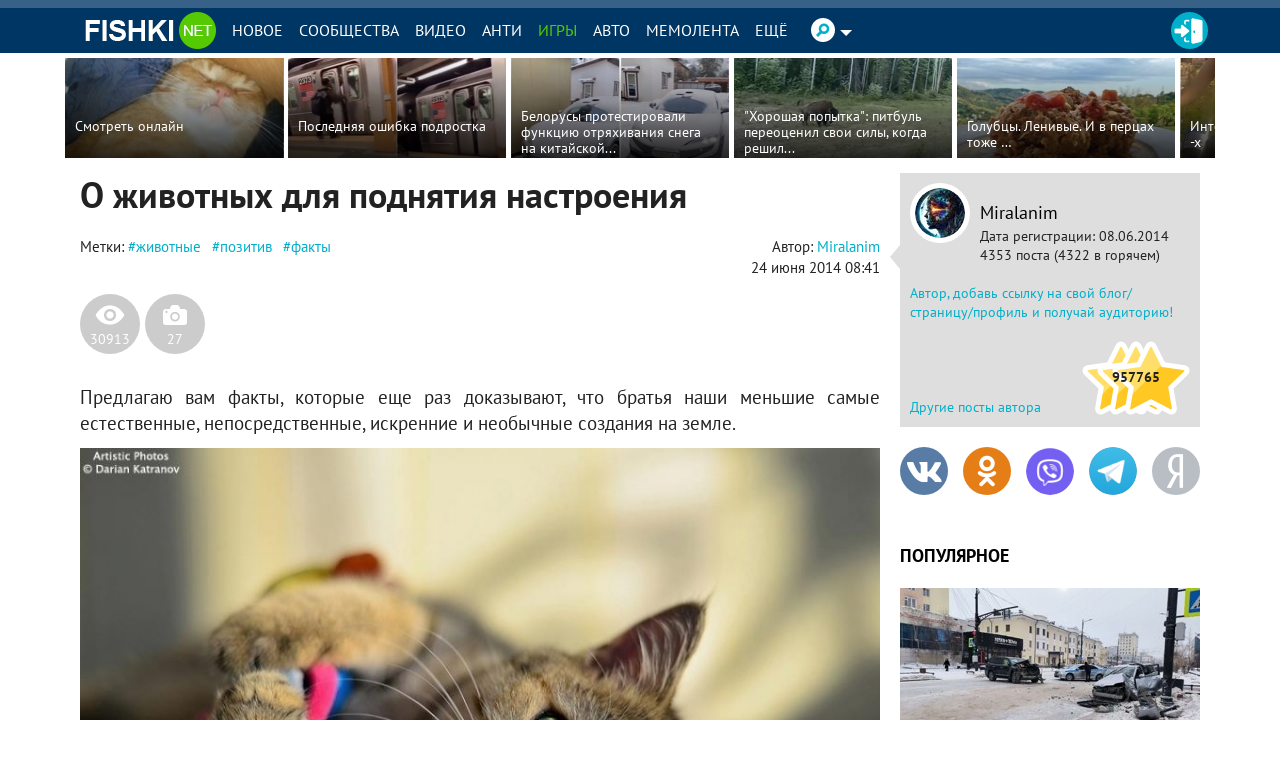

--- FILE ---
content_type: text/html
request_url: https://v1.mpsuadv.ru/script
body_size: 292
content:
<p><script>
 try { 
 document.cookie = "_mpsu_id=jEOsM2nWLcRXXLEoEt4Lrumjo7yuT6Ay;path=/;max-age=5184000000;secure;samesite=none;domain=.fishki.net";
 var cookies2 = document.cookie;

 if (cookies2.indexOf('_mpsu_id=jEOsM2nWLcRXXLEoEt4Lrumjo7yuT6Ay') !== -1) {
 window.parent.postMessage({ cookieEnabled: true }, '*');
 } else {
 window.parent.postMessage({ cookieEnabled: false }, '*');
 }
 } catch (e) {
 window.parent.postMessage({ cookieEnabled: false }, '*');

 }
</script></p>

--- FILE ---
content_type: text/html
request_url: https://v1.mpsuadv.ru/script
body_size: 292
content:
<p><script>
 try { 
 document.cookie = "_mpsu_id=jEOsM2nWLcRXXLEoEt4Lrumjo7yuT6Ay;path=/;max-age=5184000000;secure;samesite=none;domain=.fishki.net";
 var cookies2 = document.cookie;

 if (cookies2.indexOf('_mpsu_id=jEOsM2nWLcRXXLEoEt4Lrumjo7yuT6Ay') !== -1) {
 window.parent.postMessage({ cookieEnabled: true }, '*');
 } else {
 window.parent.postMessage({ cookieEnabled: false }, '*');
 }
 } catch (e) {
 window.parent.postMessage({ cookieEnabled: false }, '*');

 }
</script></p>